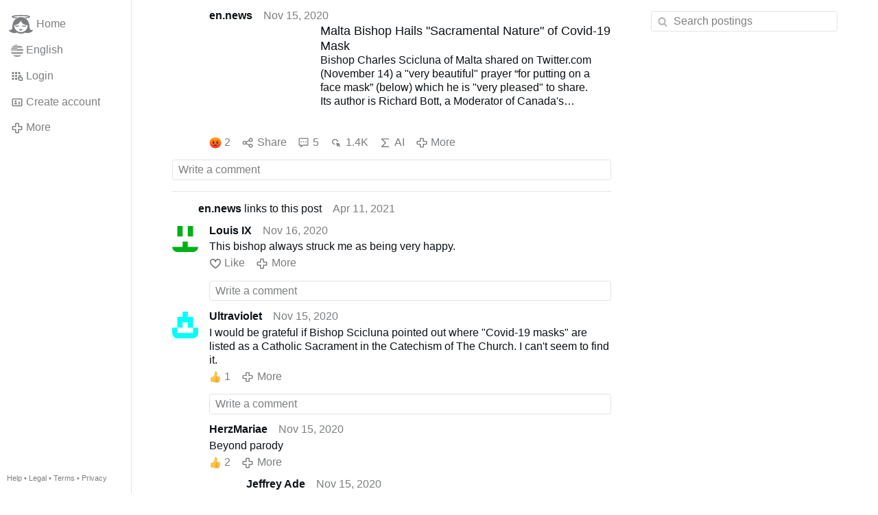

--- FILE ---
content_type: text/html; charset=utf-8
request_url: https://gloria.tv/post/KZGTnEDRtyRF1ER4KTWzvNzQK/replies
body_size: 6763
content:
<!DOCTYPE html><html lang="en"><head><meta charset="utf-8"><meta name="viewport" content="width=device-width,initial-scale=1,minimum-scale=0.5,maximum-scale=2"><meta name="language" content="en"><title>Malta Bishop Hails &quot;Sacramental Nature&quot; of Covid-19 Mask – Gloria.tv</title><link rel="stylesheet" href="/style/FPtVyv7topfF3aWQApxpQJGtH"><script src="/script/EHc3k2GeMVuY2hwjCZUFriwMH" async></script><script type="application/json">{"language":"S2mQ8XjTcSwL3q8noxk8XEbJo","i18n":{"datetime":{"plural":"['one','other'][(n!=1)?1:0]","year-1":"last year","year-0":"this year","year+1":"next year","year-one":"{#} year ago","year-other":"{#} years ago","year+one":"in {#} year","year+other":"in {#} years","month-1":"last month","month-0":"this month","month+1":"next month","month-one":"{#} month ago","month-other":"{#} months ago","month+one":"in {#} month","month+other":"in {#} months","week-1":"last week","week-0":"this week","week+1":"next week","week-one":"{#} week ago","week-other":"{#} weeks ago","week+one":"in {#} week","week+other":"in {#} weeks","day-1":"yesterday","day-0":"today","day+1":"tomorrow","day-one":"{#} day ago","day-other":"{#} days ago","day+one":"in {#} day","day+other":"in {#} days","hour-0":"this hour","hour-one":"{#} hour ago","hour-other":"{#} hours ago","hour+one":"in {#} hour","hour+other":"in {#} hours","minute-0":"this minute","minute-one":"{#} minute ago","minute-other":"{#} minutes ago","minute+one":"in {#} minute","minute+other":"in {#} minutes","second-0":"now","second-one":"{#} second ago","second-other":"{#} seconds ago","second+one":"in {#} second","second+other":"in {#} seconds","sunday-1":"last Sunday","sunday+1":"next Sunday","monday-1":"last Monday","monday+1":"next Monday","tuesday-1":"last Tuesday","tuesday+1":"next Tuesday","wednesday-1":"last Wednesday","wednesday+1":"next Wednesday","thursday-1":"last Thursday","thursday+1":"next Thursday","friday-1":"last Friday","friday+1":"next Friday","saturday-1":"last Saturday","saturday+1":"next Saturday"},"wysiwyg":{"image":"Insert image","attach":"Attach files","smileys":"Smilies","link":"Insert link","bold":"Bold","italic":"Italic","underline":"Underline","striketrough":"Strikethrough","textcolor":"Text color","backcolor":"Background color","clear":"Clear format"}},"user":null,"synchronizer":"X6SoCP23muvyTgtEaKiJKCht1tr7kRs3eDRGyAddMu8yXnQHsnN09zFwJCMIj4ZVfY2vzn8n2WzCGR4Usnn9pqfLcyicq9yKSS5zYMu","session":"cLhNOwB1MdgnjdlH3sCnyeQV7tlp8uS2ToRVtSprVo0flxb7yDs6u53LJ6eAhXQiVrKQhmgdOztDYN2mf5EzuSYUMytPIOBkxAU8zscdMAqu","websocket":{"url":"wss://ws0001.gloria.tv/"}}</script><link rel="canonical" href="/post/KZGTnEDRtyRF1ER4KTWzvNzQK/replies"><link rel="prev" href="/post/RZRn9wBMbvzG28w3pzmF8wSLo"><link rel="next" href="/post/RP713jVeLthw2mdTo98CsL2v9"><link rel="icon" sizes="any" href="/assets/favicon.svg" type="image/svg+xml"><link rel="icon" sizes="any" href="/assets/favicon.ico"><link rel="apple-touch-icon" sizes="180x180" href="/assets/apple-touch-icon.png"><link rel="manifest" href="/assets/manifest.webmanifest"><meta name="referrer" content="origin-when-cross-origin"><meta name="robots" content="noindex"><meta name="google" content="notranslate"><meta property="og:url" content="https://gloria.tv/post/KZGTnEDRtyRF1ER4KTWzvNzQK"><meta property="og:type" content="article"><meta property="og:article:published_time" content="2020-11-15T13:18:25Z"><meta property="og:title" content="Malta Bishop Hails &quot;Sacramental Nature&quot; of Covid-19 Mask"><meta property="og:image" content="https://seedus0275.gloriatv.net/storage1/nlh9m1wurl7hz63wgpbtprsqnte866ma6i3q4be?secure=Re_tL9yDuGAbUCavmlSlhw&amp;expires=1769489844&amp;scale=4096"></head><body><div class="frame"><nav><ul class="menu"><li><a href="/" data-load="{}"><svg viewBox="0 0 24 24" class="icon home"><use xlink:href="/icon/mascot#icon"></use></svg><svg viewBox="0 0 24 24" class="icon home"><use xlink:href="/icon/mascotinverse#icon"></use></svg>Home</a></li><li><a href="/languages/" data-dialog="{&quot;languages&quot;:&quot;&quot;}"><span class="figure icon"><svg xmlns="http://www.w3.org/2000/svg" style="border-radius:50%" viewBox="0 0 512 512"><path fill="#eee" d="M256 0h256v64l-32 32 32 32v64l-32 32 32 32v64l-32 32 32 32v64l-256 32L0 448v-64l32-32-32-32v-64z"/><path fill="#d80027" d="M224 64h288v64H224zm0 128h288v64H256zM0 320h512v64H0zm0 128h512v64H0z"/><path fill="#0052b4" d="M0 0h256v256H0z"/><path fill="#eee" d="M187 243l57-41h-70l57 41-22-67zm-81 0l57-41H93l57 41-22-67zm-81 0l57-41H12l57 41-22-67zm162-81l57-41h-70l57 41-22-67zm-81 0l57-41H93l57 41-22-67zm-81 0l57-41H12l57 41-22-67zm162-82l57-41h-70l57 41-22-67zm-81 0l57-41H93l57 41-22-67zm-81 0l57-41H12l57 41-22-67z"/></svg></span>English</a></li><li><label for="login"><svg viewBox="0 0 24 24" class="icon"><use xlink:href="/icon/credentials#icon"></use></svg>Login</label></li><li><a href="/signup/" data-load="{&quot;signup&quot;:&quot;&quot;}"><svg viewBox="0 0 24 24" class="icon"><use xlink:href="/icon/profile#icon"></use></svg>Create account</a></li><li class="dropdown"><button class="link" type="button"><svg viewBox="0 0 24 24" class="icon"><use xlink:href="/icon/more#icon"></use></svg>More</button><ul class="menu"><li><a href="/videos/" data-load="{&quot;videos&quot;:&quot;&quot;}"><svg viewBox="0 0 24 24" class="icon"><use xlink:href="/icon/video#icon"></use></svg>Videos</a></li><li><a href="/news/" data-load="{&quot;news&quot;:&quot;&quot;}"><svg viewBox="0 0 24 24" class="icon"><use xlink:href="/icon/story#icon"></use></svg>News</a></li><li><a href="/photos/" data-load="{&quot;photos&quot;:&quot;&quot;}"><svg viewBox="0 0 24 24" class="icon"><use xlink:href="/icon/photo#icon"></use></svg>Pictures</a></li><li><a href="/albums/" data-load="{&quot;albums&quot;:&quot;&quot;}"><svg viewBox="0 0 24 24" class="icon"><use xlink:href="/icon/album#icon"></use></svg>Albums</a></li><li class="mobile"><a href="/docs/" target="_blank"><svg viewBox="0 0 24 24" class="icon"><use xlink:href="/icon/menu#icon"></use></svg>Help</a></li><li class="mobile"><a href="/docs/disclosure" target="_blank"><svg viewBox="0 0 24 24" class="icon"><use xlink:href="/icon/menu#icon"></use></svg>Legal</a></li><li class="mobile"><a href="/docs/termsconditions" target="_blank"><svg viewBox="0 0 24 24" class="icon"><use xlink:href="/icon/menu#icon"></use></svg>Terms</a></li><li class="mobile"><a href="/docs/privacypolicy" target="_blank"><svg viewBox="0 0 24 24" class="icon"><use xlink:href="/icon/menu#icon"></use></svg>Privacy</a></li></ul></li><li class="aside"><label for="aside"><svg viewBox="0 0 24 24" class="icon"><use xlink:href="/icon/menu#icon"></use></svg>Menu</label></li><li class="address"><address><a href="/docs/" target="_blank">Help</a> • <a href="/docs/disclosure" target="_blank">Legal</a> • <a href="/docs/termsconditions" target="_blank">Terms</a> • <a href="/docs/privacypolicy" target="_blank">Privacy</a></address></li></ul></nav><div class="content"><main><section class="card" data-notify="{&quot;url&quot;:&quot;ws://nf0001/&quot;,&quot;kind&quot;:&quot;post&quot;,&quot;id&quot;:&quot;KZGTnEDRtyRF1ER4KTWzvNzQK&quot;}"><div class="tile cols"><div class="col-user"><div class="avatar"><figure><div style="padding-top:100.000%"></div><img src="https://seedus0275.gloriatv.net/storage1/pmehhbe4vfr6jik7u22tpvkb9dqphkz16i7ipxy?secure=BtSgeqRnQlFh3iytLEx-_A&amp;expires=1769489770" width="4096" height="4096" alt="" loading="lazy" crossorigin="anonymous" style="background-color:#fefefe" data-scale="{&quot;mediatype&quot;:&quot;image/avif&quot;,&quot;frames&quot;:null,&quot;focus&quot;:{&quot;left&quot;:2272,&quot;top&quot;:2042}}"><a href="/user/oj4v9nn1jRo74b3HbvQHPsjHK" data-load="{&quot;user&quot;:&quot;oj4v9nn1jRo74b3HbvQHPsjHK&quot;}"></a></figure></div></div><div class="col-spare"><div class="cols"><a href="/user/oj4v9nn1jRo74b3HbvQHPsjHK" class="muted" data-load="{&quot;user&quot;:&quot;oj4v9nn1jRo74b3HbvQHPsjHK&quot;}"><cite>en.news</cite></a><time datetime="2020-11-15T13:18:25.941Z" title="Sunday, November 15, 2020 8:18:25 am ET">Nov 15, 2020</time></div><div class="tight cols"><div class="col-thumb"><figure><div style="padding-top:100.000%"></div><img src="https://seedus0275.gloriatv.net/storage1/nlh9m1wurl7hz63wgpbtprsqnte866ma6i3q4be?secure=Re_tL9yDuGAbUCavmlSlhw&amp;expires=1769489844" width="1536" height="2048" alt="" loading="lazy" crossorigin="anonymous" style="margin-top:-21.745%;margin-bottom:-11.589%;background-color:#eed7a9" data-scale="{&quot;mediatype&quot;:&quot;image/avif&quot;,&quot;frames&quot;:null,&quot;focus&quot;:{&quot;left&quot;:762,&quot;top&quot;:1102}}"><div class="topright"><svg viewBox="0 0 24 24" class="icon"><use xlink:href="/icon/story#icon"></use></svg></div><a href="/post/KZGTnEDRtyRF1ER4KTWzvNzQK" data-post="{&quot;post&quot;:&quot;KZGTnEDRtyRF1ER4KTWzvNzQK&quot;}"></a></figure></div><div class="col-spare"><h2><a href="/post/KZGTnEDRtyRF1ER4KTWzvNzQK" data-post="{&quot;post&quot;:&quot;KZGTnEDRtyRF1ER4KTWzvNzQK&quot;}">Malta Bishop Hails &quot;Sacramental Nature&quot; of Covid-19 Mask</a></h2><p>Bishop Charles Scicluna of Malta shared on Twitter.com (November 14) a &quot;very beautiful&quot; prayer “for putting on a face mask” (below) which he is &quot;very pleased&quot; to share.<br>Its author is Richard Bott, a Moderator of Canada&apos;s Presbyterian Church.<br>The prayer asks God “to see the sacramental nature of wearing of this cloth” and the Holy Spirit &quot;to remind me to listen carefully as the elastic touches my ears.”<br>The text seems to be a persiflage of the vesting prayers before Mass which in the Novus Ordo have been largely forgotten.<br><a href="/hashtag/newsNquzatmasl" data-load="{&quot;hashtag&quot;:&quot;newsNquzatmasl&quot;}" style="color:#999999;text-decoration:underline;">#newsNquzatmasl</a></p></div></div><div class="tile cols"><label for="login" class="muted"><span class="icon" data-likes="{&quot;post&quot;:&quot;KZGTnEDRtyRF1ER4KTWzvNzQK&quot;,&quot;likes&quot;:&quot;angry&quot;}"><svg viewBox="0 0 24 24"><image xlink:href="/icon/angry" width="24" height="24"></image></svg></span>2</label><label for="login" class="muted"><svg viewBox="0 0 24 24" class="icon"><use xlink:href="/icon/share#icon"></use></svg>Share</label><a href="/post/KZGTnEDRtyRF1ER4KTWzvNzQK/replies" class="muted" data-post="{&quot;post&quot;:&quot;KZGTnEDRtyRF1ER4KTWzvNzQK&quot;,&quot;replies&quot;:&quot;&quot;}" title="Comments"><svg viewBox="0 0 24 24" class="icon"><use xlink:href="/icon/posting#icon"></use></svg>5</a><a href="/post/KZGTnEDRtyRF1ER4KTWzvNzQK/request/views" class="muted" data-dialog="{&quot;post&quot;:&quot;KZGTnEDRtyRF1ER4KTWzvNzQK&quot;,&quot;request&quot;:&quot;views&quot;}" title="Views"><svg viewBox="0 0 24 24" class="icon"><use xlink:href="/icon/click#icon"></use></svg>1.4K</a><button class="muted" type="button" data-translate="https://seedus0275.gloriatv.net/?post=KZGTnEDRtyRF1ER4KTWzvNzQK&amp;source=en&amp;target=en" hidden><svg viewBox="0 0 24 24" class="icon"><use xlink:href="/icon/translate#icon"></use></svg>Translate</button><button class="muted" type="button" data-summarize="https://seedus0275.gloriatv.net/?post=KZGTnEDRtyRF1ER4KTWzvNzQK&amp;source=en&amp;target=en"><svg viewBox="0 0 24 24" class="icon"><use xlink:href="/icon/summarize#icon"></use></svg>AI</button><div class="dropdown"><button class="muted" type="button"><svg viewBox="0 0 24 24" class="icon"><use xlink:href="/icon/more#icon"></use></svg>More</button><ul class="menu"><li><a href="/post/KZGTnEDRtyRF1ER4KTWzvNzQK/request/complaint" data-dialog="{&quot;post&quot;:&quot;KZGTnEDRtyRF1ER4KTWzvNzQK&quot;,&quot;request&quot;:&quot;complaint&quot;}"><svg viewBox="0 0 24 24" class="icon"><use xlink:href="/icon/complaint#icon"></use></svg>Report</a></li><li><button disabled><svg viewBox="0 0 24 24" class="icon"><use xlink:href="/icon/modify#icon"></use></svg>Change post</button></li><li><button disabled><svg viewBox="0 0 24 24" class="icon"><use xlink:href="/icon/trash#icon"></use></svg>Remove post</button></li></ul></div></div></div></div><label for="login" class="wysiwyg tile" data-patch="{&quot;pagination&quot;:&quot;[base64]&quot;}"><span class="contenteditable" data-placeholder="Write a comment"></span></label></section><section class="tile"><div class="cols"><span class="avatar"><span class="figure"><img src="https://seedus0275.gloriatv.net/storage1/pmehhbe4vfr6jik7u22tpvkb9dqphkz16i7ipxy?secure=BtSgeqRnQlFh3iytLEx-_A&amp;expires=1769489770" width="4096" height="4096" alt="" loading="lazy" crossorigin="anonymous" style="background-color:#fefefe" data-scale="{&quot;mediatype&quot;:&quot;image/avif&quot;,&quot;frames&quot;:null,&quot;focus&quot;:{&quot;left&quot;:2272,&quot;top&quot;:2042}}"></span></span><a href="/post/kYstRT1FZyhY2vehBj2qDG9YP/replies" data-post="{&quot;post&quot;:&quot;kYstRT1FZyhY2vehBj2qDG9YP&quot;,&quot;replies&quot;:&quot;&quot;}"><cite>en.news</cite> links to this post</a><time datetime="2021-04-11T15:33:08.697Z" title="Sunday, April 11, 2021 11:33:08 am EDT">Apr 11, 2021</time></div></section><section class="tile" data-notify="{&quot;url&quot;:&quot;ws://nf0005/&quot;,&quot;kind&quot;:&quot;posting&quot;,&quot;id&quot;:&quot;4K9NgvcE7wPPAxK326LpVw22a&quot;}"><div class="cols"><div class="col-user"><div class="identicon"><figure><div style="padding-top:100.000%"></div><svg xmlns="http://www.w3.org/2000/svg" viewBox="0 0 5 5"><path d="M1 0H2V2H1zM3 0H4V2H3zM2 3H3V4H5V5H0V4H2z" fill="#00b019"/></svg><a href="/user/h4eARTLtCU6z1TJgvowFX1KAj" data-load="{&quot;user&quot;:&quot;h4eARTLtCU6z1TJgvowFX1KAj&quot;}"></a></figure></div></div><div class="col-spare"><div class="cols"><a href="/user/h4eARTLtCU6z1TJgvowFX1KAj" class="muted" data-load="{&quot;user&quot;:&quot;h4eARTLtCU6z1TJgvowFX1KAj&quot;}"><cite>Louis IX</cite></a><time datetime="2020-11-16T19:43:33.184Z" title="Monday, November 16, 2020 2:43:33 pm ET">Nov 16, 2020</time></div><p class="tight">This bishop always struck me as being very happy.</p><div class="cols tight"><label for="login" class="muted"><svg viewBox="0 0 24 24" class="icon"><use xlink:href="/icon/like#icon"></use></svg>Like</label><button class="muted" type="button" data-translate="https://seedus0275.gloriatv.net/?posting=4K9NgvcE7wPPAxK326LpVw22a&amp;source=en&amp;target=en" hidden><svg viewBox="0 0 24 24" class="icon"><use xlink:href="/icon/translate#icon"></use></svg>Translate</button><div class="dropdown"><button class="muted" type="button"><svg viewBox="0 0 24 24" class="icon"><use xlink:href="/icon/more#icon"></use></svg>More</button><ul class="menu"><li><a href="/posting/4K9NgvcE7wPPAxK326LpVw22a/request/complaint" data-dialog="{&quot;posting&quot;:&quot;4K9NgvcE7wPPAxK326LpVw22a&quot;,&quot;request&quot;:&quot;complaint&quot;}"><svg viewBox="0 0 24 24" class="icon"><use xlink:href="/icon/complaint#icon"></use></svg>Report</a></li><li><button disabled><svg viewBox="0 0 24 24" class="icon"><use xlink:href="/icon/modify#icon"></use></svg>Change comment</button></li><li><button disabled><svg viewBox="0 0 24 24" class="icon"><use xlink:href="/icon/trash#icon"></use></svg>Remove comment</button></li></ul></div></div><label for="login" class="wysiwyg tile" data-patch="{&quot;pagination&quot;:&quot;GnC3ZSzEy9swx8iVpO3F3AgUhMhZmTdvmJ7ei9gFn2EMT5APyb77sPFwETeskf7xdYM1cbDBAQV6r6MCBFwvIz1ZI7JSwlTnuTb4sBTshJDy7PRw8V8ksqoDQH8l695dIGGUcWyz5ZeC&quot;}"><span class="contenteditable" data-placeholder="Write a comment"></span></label></div></div></section><section class="tile" data-notify="{&quot;url&quot;:&quot;ws://nf0006/&quot;,&quot;kind&quot;:&quot;posting&quot;,&quot;id&quot;:&quot;oBZjfXJcvFLn31F6AHzfE4heH&quot;}"><div class="cols"><div class="col-user"><div class="identicon"><figure><div style="padding-top:100.000%"></div><svg xmlns="http://www.w3.org/2000/svg" viewBox="0 0 5 5"><path d="M2 0H3V1H4V3H3V2H2V3H1V1H2zM0 3H1V4H4V3H5V5H0z" fill="#00fefb"/></svg><a href="/user/tUJ741MotP2V6kouVQsX4nokM" data-load="{&quot;user&quot;:&quot;tUJ741MotP2V6kouVQsX4nokM&quot;}"></a></figure></div></div><div class="col-spare"><div class="cols"><a href="/user/tUJ741MotP2V6kouVQsX4nokM" class="muted" data-load="{&quot;user&quot;:&quot;tUJ741MotP2V6kouVQsX4nokM&quot;}"><cite>Ultraviolet</cite></a><time datetime="2020-11-16T02:17:55.366Z" title="Sunday, November 15, 2020 9:17:55 pm ET">Nov 15, 2020</time></div><p class="tight">I would be grateful if Bishop Scicluna pointed out where &quot;Covid-19 masks&quot; are listed as a Catholic Sacrament in the Catechism of The Church. I can&apos;t seem to find it.</p><div class="cols tight"><label for="login" class="muted"><span class="icon" data-likes="{&quot;posting&quot;:&quot;oBZjfXJcvFLn31F6AHzfE4heH&quot;,&quot;likes&quot;:&quot;upvote&quot;}"><svg viewBox="0 0 24 24"><image xlink:href="/icon/upvote" width="24" height="24"></image></svg></span>1</label><button class="muted" type="button" data-translate="https://seedus3932.gloriatv.net/?posting=oBZjfXJcvFLn31F6AHzfE4heH&amp;source=en&amp;target=en" hidden><svg viewBox="0 0 24 24" class="icon"><use xlink:href="/icon/translate#icon"></use></svg>Translate</button><div class="dropdown"><button class="muted" type="button"><svg viewBox="0 0 24 24" class="icon"><use xlink:href="/icon/more#icon"></use></svg>More</button><ul class="menu"><li><a href="/posting/oBZjfXJcvFLn31F6AHzfE4heH/request/complaint" data-dialog="{&quot;posting&quot;:&quot;oBZjfXJcvFLn31F6AHzfE4heH&quot;,&quot;request&quot;:&quot;complaint&quot;}"><svg viewBox="0 0 24 24" class="icon"><use xlink:href="/icon/complaint#icon"></use></svg>Report</a></li><li><button disabled><svg viewBox="0 0 24 24" class="icon"><use xlink:href="/icon/modify#icon"></use></svg>Change comment</button></li><li><button disabled><svg viewBox="0 0 24 24" class="icon"><use xlink:href="/icon/trash#icon"></use></svg>Remove comment</button></li></ul></div></div><label for="login" class="wysiwyg tile" data-patch="{&quot;pagination&quot;:&quot;kofwf4TBAQ7nCDl0yURFqHNAJSSTRdR9CURE20sd7nUI4QgZI0hLviGbAdV8Z2ZMfoTKzroaHysHB6Em4L5rePztnpJOzxdZUSusYgDMeyXxceXCTHMyiYeJC7FYB5CYOWAj9YkdLmpw&quot;}"><span class="contenteditable" data-placeholder="Write a comment"></span></label></div></div></section><section class="tile" data-notify="{&quot;url&quot;:&quot;ws://nf0003/&quot;,&quot;kind&quot;:&quot;posting&quot;,&quot;id&quot;:&quot;zPFNeycTECTc36TMNVK14qfz1&quot;}"><div class="cols"><div class="col-user"><div class="avatar"><figure><div style="padding-top:100.000%"></div><img src="https://seedus3932.gloriatv.net/storage1/e3rv5c55yd0l79qidza5mmzb7khvs3w9ifyxpv5?secure=sQbSB70ZhoRyHZOwgp6kmw&amp;expires=1769480563" width="240" height="135" alt="" loading="lazy" crossorigin="anonymous" style="width:177.778%;margin-left:-22.593%;margin-right:-55.185%;background-color:#ccb481" data-scale="{&quot;mediatype&quot;:&quot;image/avif&quot;,&quot;frames&quot;:null,&quot;focus&quot;:{&quot;left&quot;:98,&quot;top&quot;:39}}"><a href="/user/VHNDdNnyEcEM4gsYmVVzYBREW" data-load="{&quot;user&quot;:&quot;VHNDdNnyEcEM4gsYmVVzYBREW&quot;}"></a></figure></div></div><div class="col-spare"><div class="cols"><a href="/user/VHNDdNnyEcEM4gsYmVVzYBREW" class="muted" data-load="{&quot;user&quot;:&quot;VHNDdNnyEcEM4gsYmVVzYBREW&quot;}"><cite>HerzMariae</cite></a><time datetime="2020-11-15T22:47:58.853Z" title="Sunday, November 15, 2020 5:47:58 pm ET">Nov 15, 2020</time></div><p class="tight">Beyond parody</p><div class="cols tight"><label for="login" class="muted"><span class="icon" data-likes="{&quot;posting&quot;:&quot;zPFNeycTECTc36TMNVK14qfz1&quot;,&quot;likes&quot;:&quot;upvote&quot;}"><svg viewBox="0 0 24 24"><image xlink:href="/icon/upvote" width="24" height="24"></image></svg></span>2</label><button class="muted" type="button" data-translate="https://seedus3932.gloriatv.net/?posting=zPFNeycTECTc36TMNVK14qfz1&amp;source=en&amp;target=en" hidden><svg viewBox="0 0 24 24" class="icon"><use xlink:href="/icon/translate#icon"></use></svg>Translate</button><div class="dropdown"><button class="muted" type="button"><svg viewBox="0 0 24 24" class="icon"><use xlink:href="/icon/more#icon"></use></svg>More</button><ul class="menu"><li><a href="/posting/zPFNeycTECTc36TMNVK14qfz1/request/complaint" data-dialog="{&quot;posting&quot;:&quot;zPFNeycTECTc36TMNVK14qfz1&quot;,&quot;request&quot;:&quot;complaint&quot;}"><svg viewBox="0 0 24 24" class="icon"><use xlink:href="/icon/complaint#icon"></use></svg>Report</a></li><li><button disabled><svg viewBox="0 0 24 24" class="icon"><use xlink:href="/icon/modify#icon"></use></svg>Change comment</button></li><li><button disabled><svg viewBox="0 0 24 24" class="icon"><use xlink:href="/icon/trash#icon"></use></svg>Remove comment</button></li></ul></div></div><section class="tile" data-notify="{&quot;url&quot;:&quot;ws://nf0005/&quot;,&quot;kind&quot;:&quot;posting&quot;,&quot;id&quot;:&quot;VJMAU1BMgLEf12VSrAAyQzvLq&quot;}"><div class="cols"><div class="col-user"><div class="avatar"><figure><div style="padding-top:100.000%"></div><img src="https://seedus0275.gloriatv.net/storage1/0c9rzn6h6yjn1pb1irjl458d95xgb8oiyxh6rxq?secure=X7AlDN_kwiLI5ph1YPZVQA&amp;expires=1769502268" width="300" height="216" alt="" loading="lazy" crossorigin="anonymous" style="width:138.889%;margin-left:-21.759%;margin-right:-17.130%;background-color:#d6862d" data-scale="{&quot;mediatype&quot;:&quot;image/avif&quot;,&quot;frames&quot;:null,&quot;focus&quot;:{&quot;left&quot;:155,&quot;top&quot;:76}}"><a href="/user/gxBB2cUA31zd2wYsuXLrcswAd" data-load="{&quot;user&quot;:&quot;gxBB2cUA31zd2wYsuXLrcswAd&quot;}"></a></figure></div></div><div class="col-spare"><div class="cols"><a href="/user/gxBB2cUA31zd2wYsuXLrcswAd" class="muted" data-load="{&quot;user&quot;:&quot;gxBB2cUA31zd2wYsuXLrcswAd&quot;}"><cite>Jeffrey Ade</cite></a><time datetime="2020-11-16T00:37:32.016Z" title="Sunday, November 15, 2020 7:37:32 pm ET">Nov 15, 2020</time></div><p class="tight">Orange jumpsuits?</p><div class="cols tight"><label for="login" class="muted"><svg viewBox="0 0 24 24" class="icon"><use xlink:href="/icon/like#icon"></use></svg>Like</label><button class="muted" type="button" data-translate="https://seedus0275.gloriatv.net/?posting=VJMAU1BMgLEf12VSrAAyQzvLq&amp;source=en&amp;target=en" hidden><svg viewBox="0 0 24 24" class="icon"><use xlink:href="/icon/translate#icon"></use></svg>Translate</button><div class="dropdown"><button class="muted" type="button"><svg viewBox="0 0 24 24" class="icon"><use xlink:href="/icon/more#icon"></use></svg>More</button><ul class="menu"><li><a href="/posting/VJMAU1BMgLEf12VSrAAyQzvLq/request/complaint" data-dialog="{&quot;posting&quot;:&quot;VJMAU1BMgLEf12VSrAAyQzvLq&quot;,&quot;request&quot;:&quot;complaint&quot;}"><svg viewBox="0 0 24 24" class="icon"><use xlink:href="/icon/complaint#icon"></use></svg>Report</a></li><li><button disabled><svg viewBox="0 0 24 24" class="icon"><use xlink:href="/icon/modify#icon"></use></svg>Change comment</button></li><li><button disabled><svg viewBox="0 0 24 24" class="icon"><use xlink:href="/icon/trash#icon"></use></svg>Remove comment</button></li></ul></div></div></div></div></section><label for="login" class="wysiwyg tile" data-patch="{&quot;pagination&quot;:&quot;[base64]&quot;}"><span class="contenteditable" data-placeholder="Write a comment"></span></label></div></div></section><section class="tile" data-notify="{&quot;url&quot;:&quot;ws://nf0003/&quot;,&quot;kind&quot;:&quot;posting&quot;,&quot;id&quot;:&quot;EU7pmZkKVNuG1tQfYPaDMAUa4&quot;}"><div class="cols"><div class="col-user"><div class="avatar"><figure><div style="padding-top:100.000%"></div><img src="https://seedus3932.gloriatv.net/storage1/40eehekm5er95ld3mr169v0ipatidco0j27ywdv?secure=bDsgN4ESNfPPrV2cdBXUDQ&amp;expires=1769480404" width="403" height="348" alt="" loading="lazy" crossorigin="anonymous" style="width:115.805%;margin-left:-4.885%;margin-right:-10.920%;background-color:#c9a431" data-scale="{&quot;mediatype&quot;:&quot;image/avif&quot;,&quot;frames&quot;:2,&quot;focus&quot;:{&quot;left&quot;:191,&quot;top&quot;:100}}"><a href="/user/tb39d8jyMCJM2PzKcXw4h2MyY" data-load="{&quot;user&quot;:&quot;tb39d8jyMCJM2PzKcXw4h2MyY&quot;}"></a></figure></div></div><div class="col-spare"><div class="cols"><a href="/user/tb39d8jyMCJM2PzKcXw4h2MyY" class="muted" data-load="{&quot;user&quot;:&quot;tb39d8jyMCJM2PzKcXw4h2MyY&quot;}"><cite>Rycerz Bożego Miłosierdzia</cite></a><time datetime="2020-11-15T20:50:35.54Z" title="Sunday, November 15, 2020 3:50:35 pm ET">Nov 15, 2020</time></div><p class="tight"><a href="/post/jG7xE8yzu16e2UgCKp9Jxu3VL" data-post="{&quot;post&quot;:&quot;jG7xE8yzu16e2UgCKp9Jxu3VL&quot;}">JESUS WARNING Children, it will not be the only disease, but many more diseases - November 7, 2020 The forces of the world economy are going to manipulate your mind. He comes to the conclusion that th…</a></p><div class="cols tight"><label for="login" class="muted"><svg viewBox="0 0 24 24" class="icon"><use xlink:href="/icon/like#icon"></use></svg>Like</label><button class="muted" type="button" data-translate="https://seedus0275.gloriatv.net/?posting=EU7pmZkKVNuG1tQfYPaDMAUa4&amp;source=en&amp;target=en" hidden><svg viewBox="0 0 24 24" class="icon"><use xlink:href="/icon/translate#icon"></use></svg>Translate</button><div class="dropdown"><button class="muted" type="button"><svg viewBox="0 0 24 24" class="icon"><use xlink:href="/icon/more#icon"></use></svg>More</button><ul class="menu"><li><a href="/posting/EU7pmZkKVNuG1tQfYPaDMAUa4/request/complaint" data-dialog="{&quot;posting&quot;:&quot;EU7pmZkKVNuG1tQfYPaDMAUa4&quot;,&quot;request&quot;:&quot;complaint&quot;}"><svg viewBox="0 0 24 24" class="icon"><use xlink:href="/icon/complaint#icon"></use></svg>Report</a></li><li><button disabled><svg viewBox="0 0 24 24" class="icon"><use xlink:href="/icon/modify#icon"></use></svg>Change comment</button></li><li><button disabled><svg viewBox="0 0 24 24" class="icon"><use xlink:href="/icon/trash#icon"></use></svg>Remove comment</button></li></ul></div></div><label for="login" class="wysiwyg tile" data-patch="{&quot;pagination&quot;:&quot;MUzYmslLQ1GdOdzhgGZyYada8sFTrKgrn0Pn7QHaDDzyMfzXrRc99owogum0lMm9tvJLvbe8zTB3ZE8TlfZOKmoxqHs84F29YnCE5rQIpF54osciS7ugnAGh6J5IMGkzX2KJARqHLO5h&quot;}"><span class="contenteditable" data-placeholder="Write a comment"></span></label></div></div></section></main><input id="aside" type="checkbox"><aside><label class="backdrop" for="aside"></label><div class="overlay"><input type="search" size="100" name="search" value="" placeholder="Search postings" autocomplete="on" data-search="{&quot;post&quot;:&quot;KZGTnEDRtyRF1ER4KTWzvNzQK&quot;}"></div></aside></div></div><input id="login" type="checkbox"><div class="modal"><label class="backdrop" for="login"></label><div class="overlay dialog"><form class="card" method="post" action="/" accept-charset="UTF-8"><input type="hidden" name="synchronizer" value="ZrcjrUelQLxzXBUE9YNysQv6MtzUHUiLuefcswTPvMtD4lMgHOyaqNzpyyVYRsUm4UgphFfEpOyq1nLaEMHmK5blYE40a0CLRjjpv5u"><input type="hidden" name="signup" value=""><fieldset><legend>Login</legend><input type="text" size="100" name="identity" value="" placeholder="Phone, email or name" autocomplete="username" required maxlength="100"><input type="password" size="100" name="password" value="" placeholder="Password" autocomplete="current-password" required maxlength="1000"><button type="submit">Send</button></fieldset></form><div class="card cols"><a href="/signup/" class="button link" data-load="{&quot;signup&quot;:&quot;&quot;}">Create account</a><a href="/challenge/" class="button link" data-load="{&quot;challenge&quot;:&quot;&quot;}">Forgot password?</a><label for="login" class="button">Cancel</label></div></div></div></body></html>

--- FILE ---
content_type: image/svg+xml
request_url: https://gloria.tv/icon/upvote
body_size: 1298
content:
<svg xmlns="http://www.w3.org/2000/svg" viewBox="0 0 24 24"><defs><linearGradient id="b" gradientUnits="userSpaceOnUse" x1="34.352" y1="60.098" x2="49.003" y2="60.098" gradientTransform="matrix(.37031 0 0 .36469 1.602 -.277)"><stop offset=".255" stop-color="#ffae2c"/><stop offset=".442" stop-color="#ffc940"/></linearGradient><linearGradient id="c" gradientUnits="userSpaceOnUse" x1="32.175" y1="11.82" x2="49.983" y2="11.82" gradientTransform="matrix(.37031 0 0 .29918 1.602 15.328)"><stop offset=".255" stop-color="#ffae2c"/><stop offset=".442" stop-color="#ffc940"/></linearGradient><linearGradient id="d" gradientUnits="userSpaceOnUse" x1="9.546" y1="35.528" x2="28.629" y2="35.528" gradientTransform="matrix(.3573 0 0 .36469 10.425 -.277)"><stop offset=".255" stop-color="#ffae2c"/><stop offset=".442" stop-color="#ffc940"/></linearGradient><linearGradient id="e" gradientUnits="userSpaceOnUse" x1="31.007" y1="1.708" x2="50.879" y2="1.708" gradientTransform="matrix(.37031 0 0 .29918 1.602 15.328)"><stop offset=".255" stop-color="#ffae2c"/><stop offset=".442" stop-color="#ffc940"/></linearGradient><radialGradient id="a" gradientUnits="userSpaceOnUse" cx="27.301" cy="23.289" fx="27.301" fy="23.289" r="39.742" gradientTransform="scale(.375)"><stop offset=".436" stop-color="#ffc940"/><stop offset=".686" stop-color="#ffc73e"/><stop offset=".797" stop-color="#ffc039"/><stop offset=".88" stop-color="#ffb330"/><stop offset=".903" stop-color="#ffae2c"/></radialGradient></defs><path d="M14.34 8.258c.996-1.969 1.305-3.844.117-5.84-1.484-2.492-3.441-1.027-3.332.062.531 5.477-2.46 8.075-3.285 9.48-.442.755-3.637.513-3.637.513s-1.941 4.828 0 9.105c1.852-.308 3.492-.273 3.637-.187 3.715 2.18 8.469 1.172 8.469 1.172l1.109-10.942s-4.559-.434-3.078-3.363zm0 0" fill="url(#a)"/><path d="M14.21 22.5c-.175.008-3.737.18-6.23-1.352-.054-.03-.976-.289-3.605.118-1.527-3.598-.297-7.598.02-8.5 2.43.148 3.144-.04 3.687-.664 1.797-2.079 3.766-5.063 3.32-9.649-.082-.832 1.493-2.113 2.813.106 1.004 1.691.969 3.41-.125 5.57-.91 1.805.23 2.887 1.703 3.41.121-.16.25-.312.379-.469-1.23-.39-2.258-1.347-1.582-2.683 1.187-2.356 1.223-4.239.105-6.117-1.648-2.77-3.988-1.176-3.851.238.426 4.367-1.317 7.035-3.246 9.308-.395.47-2.477.45-3.578.36 0 0-2.305 5.36.02 9.715 2.433-.407 3.62-.258 3.679-.246 3.047 1.722 6.648 1.418 6.957 1.398a14.885 14.885 0 00-.465-.543zm0 0" fill="#db942d"/><path d="M14.813 15.723l.148.582c-.719 1.433-4.035 2.758-6.738 1.43 2.574.917 5.972-.602 6.59-2.012zm0 0M18.469 23.012c-.977.23-2.578.3-3.395.18-.62-.094-1.144-.352-1.41-.587-.719-.636-.844-2.566 1.156-2.566h3.766c1.723 0 1.344 2.637-.117 2.973zm0 0" fill="#db942d"/><path d="M18.234 22.492c-.672.133-2.472.25-3.101.14-.399-.066-.871-.222-1.043-.374-.461-.41-.598-1.656.691-1.656h3.746c1.11 0 .688 1.699-.293 1.89zm0 0" fill="url(#b)"/><path d="M18.613 20.605H14.38c-2.262 0-2.262-3.484 0-3.484h4.234c2.262 0 2.262 3.484 0 3.484zm0 0" fill="#db942d"/><path d="M18.652 20.074h-4.308c-1.52 0-1.52-2.422 0-2.422h4.308c1.528 0 1.528 2.422 0 2.422zm0 0" fill="url(#c)"/><path d="M19.387 14.555h-4.985c-1.574 0-1.644-2.04-.68-2.95.258-.238.977-.546 1.645-.664 1.04-.183 2.922-.218 4.211.079 1.953.449 1.899 3.535-.191 3.535zm0 0" fill="#db942d"/><path d="M19.39 13.992h-4.972c-1.102 0-.895-1.637-.172-2.062.274-.16.785-.367 1.418-.465.66-.106 2.414-.192 3.758.098 1.363.289 1.433 2.43-.031 2.43zm0 0" fill="url(#d)"/><path d="M19.188 17.684h-4.856c-2.398 0-2.398-3.692 0-3.692h4.855c2.399 0 2.399 3.692 0 3.692zm0 0" fill="#db942d"/><path d="M19.23 17.121h-4.937c-1.61 0-1.61-2.566 0-2.566h4.937c1.618 0 1.618 2.566 0 2.566zm0 0" fill="url(#e)"/></svg>